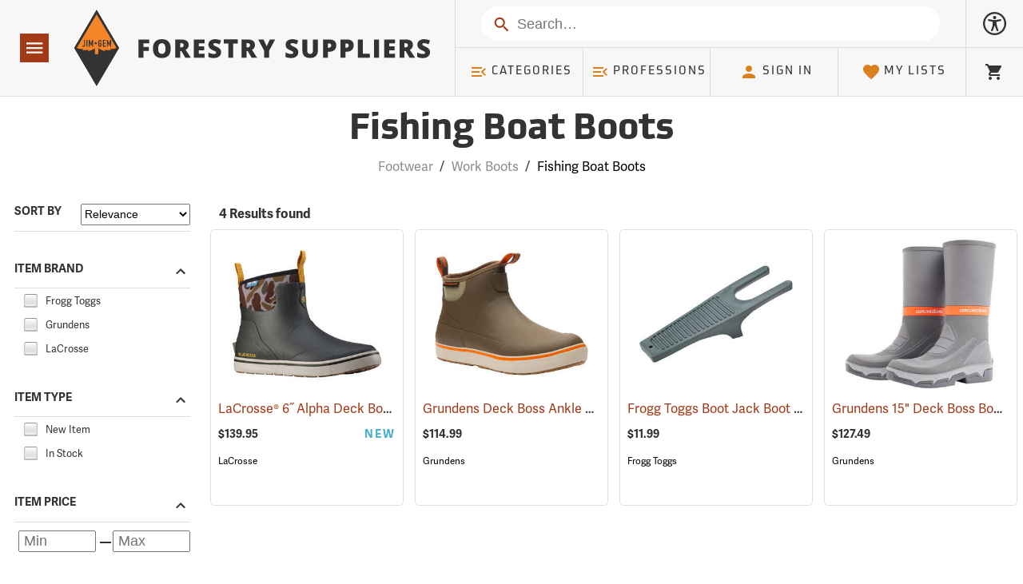

--- FILE ---
content_type: text/html; charset=utf-8
request_url: https://www.forestry-suppliers.com/c/process_FilterItems.php
body_size: 6118
content:

<div class="row col--20" style="padding-left:1rem; padding-right:1rem">
    <div tabindex="1" class="col--20">
        <span class="small bold">4 Results found</span>
    </div>

    </div>
<div class="col--10 col--tl--oneThird col--d--5 col--dl--4" style="padding:0.4rem">
    <div tabindex="0" class="ItemsCatDiv ScalingBox" onclick="window.location='/p/075873/lacrosse-6-alpha-deck-boots'" style="padding:0.5em" >
        <!-- <a href="/p/075873/lacrosse-6-alpha-deck-boots" style="text-decoration:none"> -->
            <div class="ScalingImgs" style="background-image:url('/Images/300/7587_93153_p1.jpg')"></div>
            <div class=" tooltip vertBeforeMin">
                <div style="overflow:hidden;text-overflow:ellipsis;"><label class="tooltip__btn small primary" style="white-space:nowrap; display:inline">LaCrosse® 6˝ Alpha Deck Boots&nbsp;<span aria-hidden="true">(93156)</span></label></div>
                <div style="width:110%; white-space:normal; visibility:hidden; text-align:left; top:-12px" class="smaller tooltip__bubble tooltip__bubble__m_left" aria-hidden="true">LaCrosse® 6˝ Alpha Deck Boots&nbsp;(93156)</div>
            </div>
                        <div class="vertBeforeMin row" style="padding-top:.5rem;" >
                <span class="smaller bold" aria-label="Price">$139.95</span>
                <div class="NewItemTag senary smaller caps bold">New</div>            </div>
                        <div aria-hidden="true" class="vertBeforeMin" tabindex="-1"><a  tabindex="-1" href="/Search?stext=LaCrosse&productFilter=customBrand%3ALaCrosse" class="BrandLink">LaCrosse</a></div>
                    <!-- </a> -->
    </div>
</div>
<div class="col--10 col--tl--oneThird col--d--5 col--dl--4" style="padding:0.4rem">
    <div tabindex="0" class="ItemsCatDiv ScalingBox" onclick="window.location='/p/041521/grundens-deck-boss-ankle-boots'" style="padding:0.5em" >
        <!-- <a href="/p/041521/grundens-deck-boss-ankle-boots" style="text-decoration:none"> -->
            <div class="ScalingImgs" style="background-image:url('/Images/300/4152_94063_v1.jpg')"></div>
            <div class=" tooltip vertBeforeMin">
                <div style="overflow:hidden;text-overflow:ellipsis;"><label class="tooltip__btn small primary" style="white-space:nowrap; display:inline">Grundens Deck Boss Ankle Boots&nbsp;<span aria-hidden="true">(94064)</span></label></div>
                <div style="width:110%; white-space:normal; visibility:hidden; text-align:left; top:-12px" class="smaller tooltip__bubble tooltip__bubble__m_left" aria-hidden="true">Grundens Deck Boss Ankle Boots&nbsp;(94064)</div>
            </div>
                        <div class="vertBeforeMin row" style="padding-top:.5rem;" >
                <span class="smaller bold" aria-label="Price">$114.99</span>
                            </div>
                        <div aria-hidden="true" class="vertBeforeMin" tabindex="-1"><a  tabindex="-1" href="/Search?stext=Grundens&productFilter=customBrand%3AGrundens" class="BrandLink">Grundens</a></div>
                    <!-- </a> -->
    </div>
</div>
<div class="col--10 col--tl--oneThird col--d--5 col--dl--4" style="padding:0.4rem">
    <div tabindex="0" class="ItemsCatDiv ScalingBox" onclick="window.location='/p/95229/35710/frogg-toggs-boot-jack-boot-puller'" style="padding:0.5em" >
        <!-- <a href="/p/95229/35710/frogg-toggs-boot-jack-boot-puller" style="text-decoration:none"> -->
            <div class="ScalingImgs" style="background-image:url('/Images/300/3571_95229_p1.jpg')"></div>
            <div class=" tooltip vertBeforeMin">
                <div style="overflow:hidden;text-overflow:ellipsis;"><label class="tooltip__btn small primary" style="white-space:nowrap; display:inline">Frogg Toggs Boot Jack Boot Puller&nbsp;<span aria-hidden="true">(95229)</span></label></div>
                <div style="width:110%; white-space:normal; visibility:hidden; text-align:left; top:-12px" class="smaller tooltip__bubble tooltip__bubble__m_left" aria-hidden="true">Frogg Toggs Boot Jack Boot Puller&nbsp;(95229)</div>
            </div>
                        <div class="vertBeforeMin row" style="padding-top:.5rem;" >
                <span class="smaller bold" aria-label="Price">$11.99</span>
                            </div>
                        <div aria-hidden="true" class="vertBeforeMin" tabindex="-1"><a  tabindex="-1" href="/Search?stext=Frogg Toggs&productFilter=customBrand%3AFrogg Toggs" class="BrandLink">Frogg Toggs</a></div>
                    <!-- </a> -->
    </div>
</div>
<div class="col--10 col--tl--oneThird col--d--5 col--dl--4" style="padding:0.4rem">
    <div tabindex="0" class="ItemsCatDiv ScalingBox" onclick="window.location='/p/041520/grundens-15-deck-boss-boots'" style="padding:0.5em" >
        <!-- <a href="/p/041520/grundens-15-deck-boss-boots" style="text-decoration:none"> -->
            <div class="ScalingImgs" style="background-image:url('/Images/300/4152_93549_v1.jpg')"></div>
            <div class=" tooltip vertBeforeMin">
                <div style="overflow:hidden;text-overflow:ellipsis;"><label class="tooltip__btn small primary" style="white-space:nowrap; display:inline">Grundens 15" Deck Boss Boots&nbsp;<span aria-hidden="true">(93553)</span></label></div>
                <div style="width:110%; white-space:normal; visibility:hidden; text-align:left; top:-12px" class="smaller tooltip__bubble tooltip__bubble__m_left" aria-hidden="true">Grundens 15" Deck Boss Boots&nbsp;(93553)</div>
            </div>
                        <div class="vertBeforeMin row" style="padding-top:.5rem;" >
                <span class="smaller bold" aria-label="Price">$127.49</span>
                            </div>
                        <div aria-hidden="true" class="vertBeforeMin" tabindex="-1"><a  tabindex="-1" href="/Search?stext=Grundens&productFilter=customBrand%3AGrundens" class="BrandLink">Grundens</a></div>
                    <!-- </a> -->
    </div>
</div>


<script src="/js/tooltips.min.1662048278.js"></script>

--- FILE ---
content_type: text/css
request_url: https://tags.srv.stackadapt.com/sa.css
body_size: -11
content:
:root {
    --sa-uid: '0-b0cc50bb-deac-5587-6a22-1ee9a7305f0c';
}

--- FILE ---
content_type: text/plain
request_url: https://www.google-analytics.com/j/collect?v=1&_v=j102&a=726373027&t=pageview&_s=1&dl=https%3A%2F%2Fwww.forestry-suppliers.com%2Fc%2Ffishing-boat-boots%2F6-51-320%3Fpage%3D1&ul=en-us%40posix&dt=Fishing%20Boat%20Boots&sr=1280x720&vp=1280x720&_u=YCDAiAABBAAAAC~&jid=91240701&gjid=1357482852&cid=612404941.1769706616&tid=UA-40574680-1&_gid=2092485241.1769706621&_slc=1&gtm=45He61r1h1n71M5R2PRv6490550za200zd6490550&gcd=13l3l3l3l1l1&dma=0&tag_exp=103116026~103200004~104527907~104528501~104684208~104684211~115938465~115938468~116185181~116185182~116988315~117041588~117223560&z=750143521
body_size: -453
content:
2,cG-9PTW8WT949

--- FILE ---
content_type: application/javascript
request_url: https://www.forestry-suppliers.com/Klevu/resources/klevu-js-v1/klevu-js-api/klevu-15507897181989345.js?t=0
body_size: 5890
content:
var klevuLayoutVersion = '-1-1', klevu_filtersEnabled = true, klevu_filtersOnLeft = true, klevu_logoFreeSearch = true, klevu_fluidLayoutEnabled = true, klevu_showPopuralTerms = false, klevu_showPopularSearches = true, klevu_showRecentSerches = true, klevu_showPrices = true, klevu_showOutOfStock = true, klevu_categorySearchEnabled = true, klevu_layoutView = 'grid', klevu_addToCartEnabled = true, klevu_showProductCode = true, klevu_multiSelectFilters = true;var klevu_userSearchDomain = 'eucs11.ksearchnet.com', klevu_userJavascriptDomain = 'js.klevu.com', klevu_userAnalyticsDomain = 'stats.ksearchnet.com', klevu_loadMapFile = true, klevu_showBannerAds = true, klevu_webStoreLanguage = 'en';var klevu_cmsEnabled = true, klevu_cmsApiKey = 'klevu-15507897181989345', klevu_cmsSearchDomain = 'eucs11.ksearchnet.com', klevu_cmsAnalyticsDomain = 'stats.ksearchnet.com', klevu_lookForDataInSameFeed=true;var klevu_layoutType = 'slim';var klevu_productsToShowInSlimLayout = 4;var klevu_isSearchActive = true;var klevu_showPriceSlider=true;var klevu_uc_userOptions = {noImageUrl :klevu_urlProtocol + klevu_javascriptDomain + '/klevu-js-v1/img-1-1/place-holder.jpg', showProductSwatches :false, showRolloverImage :false, enablePersonalisationInSearch :false, enablePersonalisationInCatNav :false, showRatingsOnSearchResultsLandingPage :true, showRatingsOnQuickSearches :true, showRatingsOnCategoryPage :true, showRatingsCountOnSearchResultsLandingPage :false, showRatingsCountOnQuickSearches :false, showRatingsCountOnCategoryPage :false, noResultsOptions : {"showPopularProducts":true,"productsHeading":"Popular Products","showPopularKeywords":true,"messages":[{"showForTerms":null,"message":"Please try a different search term or browse by Product Category. You can also contact us\u2014our Product Specialists can help you find the right item, and our Customer Service team can assist with special orders."}],"banners":[{"showForTerms":null,"showOnLandingPage":true,"bannerAltTag":"Explore and Shop by Category: Find Forestry Tools, Safety Gear, Measuring Equipment, and More | Forestry Suppliers","redirectUrl":"https://www.forestry-suppliers.com/c/Categories?page=1","showOnQuickSearch":true,"bannerImageUrl":"https://www.forestry-suppliers.com/Images/EmailImages/No_Results_Banner_Shop_By_Category_Desktop.jpg","mobileBannerImageUrl":"https://www.forestry-suppliers.com/Images/EmailImages/No_Results_Banner_Shop_By_Category_Mobile.jpg","mobileBannerAltTag":"Explore and Shop by Category: Find Forestry Tools, Safety Gear, Measuring Equipment, and More | Forestry Suppliers","bannerRef":19034}]}, showSearchBoxOnLandingPage :true, landingFilterPosition :'left', showFiltersInMobile :true, showRecentlyViewedItems :false, showTrendingProducts :false,priceFormatter : {decimalPlaces :2, thousandSeparator :',', decimalSeparator :'.', currencySymbol :'$', appendCurrencyAtLast :false}, outOfStockCaption :'Backorder \u2014 Ships When Available', addToCartButton : 'Add to Cart', priceInterval :500};var klevu_abTestActive = false, klevu_apiDomain = 'api.ksearchnet.com';
var klevu_webstorePopularTerms=['Drip torch', 'Flagging', 'Forestry suppliers', 'Axe', 'Rite in the rain'];
var klevu_popularProductsOfSite=[{"name": "Suunto Tandem Global Compass\/Clinometer without Declination Adjustment","imageUrl":"https://www.forestry-suppliers.com/Images/300/1305_32292_p3.jpg","url":"https://www.forestry-suppliers.com/product_pages/products.php?mi=13052&itemnum=32292","id":"32292"},{"name": "Suunto Tandem Global Compass\/Clinometer with Declination Adjustment","imageUrl":"https://www.forestry-suppliers.com/Images/300/1305_32292_p3.jpg","url":"https://www.forestry-suppliers.com/product_pages/products.php?mi=13052&itemnum=32293","id":"32293"},{"name": "Brunton Omni-Sight Sighting Compass","imageUrl":"https://www.forestry-suppliers.com/Images/300/7085_31194_p1.jpg","url":"https://www.forestry-suppliers.com/product_pages/products.php?mi=70852&itemnum=31194","id":"31194"},{"name": "Brunton Omni-Sight LED Lighted Sighting Compass","imageUrl":"https://www.forestry-suppliers.com/Images/300/7085_31094_p1.jpg","url":"https://www.forestry-suppliers.com/product_pages/products.php?mi=70852&itemnum=31094","id":"31094"},{"name": "Brunton TruArc 3 Baseplate Compass","imageUrl":"https://www.forestry-suppliers.com/Images/300/7927_37090_p1.jpg","url":"https://www.forestry-suppliers.com/product_pages/products.php?mi=79272&itemnum=37090","id":"37090"},{"name": "Brunton TruArc 20 Mirror Compass","imageUrl":"https://www.forestry-suppliers.com/Images/300/7926_37094_p1.jpg","url":"https://www.forestry-suppliers.com/product_pages/products.php?mi=79262&itemnum=37094","id":"37094"},{"name": "Brunton TruArc 15 Mirror Compass, Azimuth","imageUrl":"https://www.forestry-suppliers.com/Images/300/7892_37096_bA1.jpg","url":"https://www.forestry-suppliers.com/product_pages/products.php?mi=78921&itemnum=37093","id":"37093"},{"name": "Metric Scales Suunto MC2G Navigator Compass with Global Needle, Azimuth","imageUrl":"https://www.forestry-suppliers.com/Images/300/1292_37187_p1.jpg","url":"https://www.forestry-suppliers.com/product_pages/products.php?mi=12923&itemnum=37187","id":"37187"},{"name": "Suunto M-3 NH Baseplate Compass","imageUrl":"https://www.forestry-suppliers.com/Images/300/1283_37058_p1.jpg","url":"https://www.forestry-suppliers.com/product_pages/products.php?mi=12832&itemnum=37058","id":"37058"},{"name": "Suunto Partner II A10 Compass for Northern Hemisphere","imageUrl":"https://www.forestry-suppliers.com/Images/300/1280_37056_p1.jpg","url":"https://www.forestry-suppliers.com/product_pages/products.php?mi=12802&itemnum=37056","id":"37056"}];

    // * For simplicity, these can just be placed at the end of the file
var klevu_userSearchDomain = '/Klevu/resources',
  	klevu_userJavascriptDomain = '/Klevu/resources',
  	klevu_userAnalyticsDomain = '/Klevu/resources';
    

--- FILE ---
content_type: application/javascript;charset=iso-8859-1
request_url: https://fid.agkn.com/f?apiKey=2520642820
body_size: 122
content:
{ "TruAudienceID" : "E1:Lb_-nd0dWvEm9oMjc8-OC-7m4ZuPzA7cYoq2bg7fpFyhS0w7HaS7fhr-JgZhyYDYlM0Q9OGC8kPuOpEvnMXXw4AD9j5QFI__EV53iz0ZrguX21GAdqh2R3OiAryA2qco", "L3" : "" }